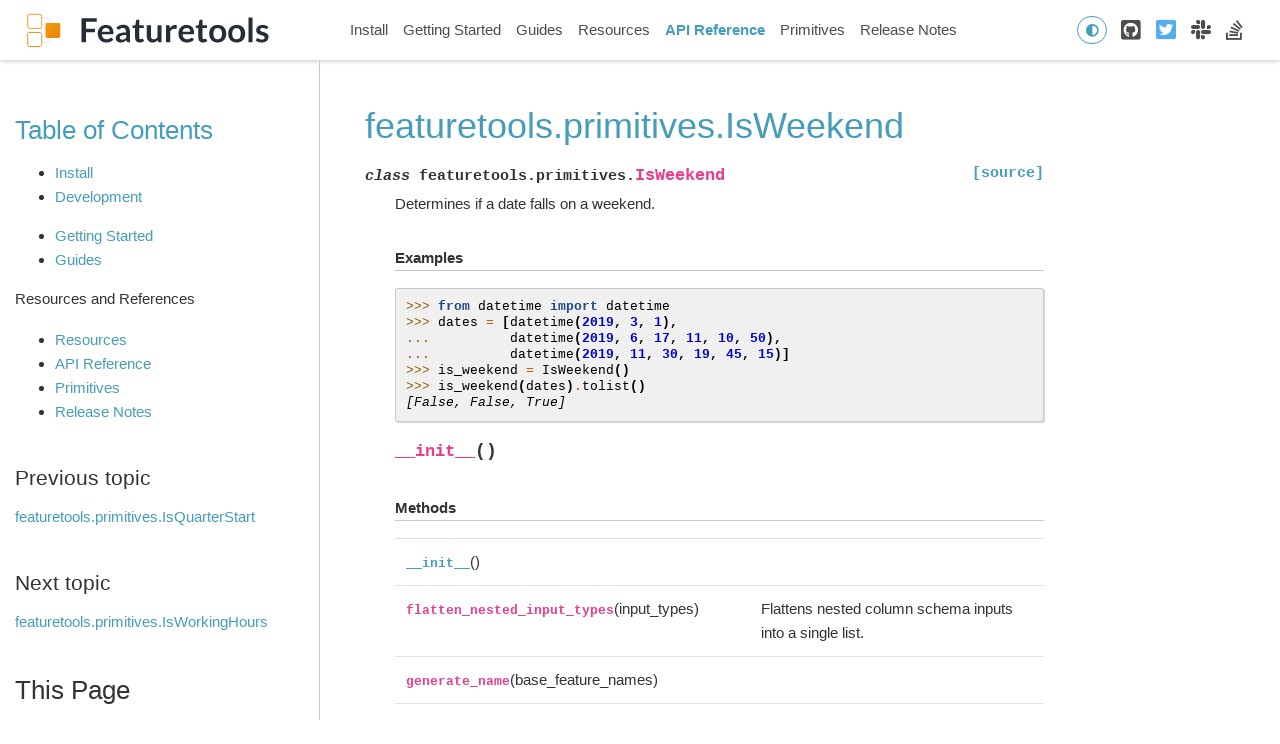

--- FILE ---
content_type: text/html
request_url: https://featuretools.alteryx.com/en/v1.14.0/generated/featuretools.primitives.IsWeekend.html
body_size: 4624
content:

<!DOCTYPE html>

<html lang="en">
  <head>
    <meta charset="utf-8" />
    <meta name="viewport" content="width=device-width, initial-scale=1.0" /><meta name="generator" content="Docutils 0.18.1: http://docutils.sourceforge.net/" />

    <title>featuretools.primitives.IsWeekend &#8212; Featuretools 1.14.0 documentation</title>
<script>
  document.documentElement.dataset.mode = localStorage.getItem("mode") || "";
  document.documentElement.dataset.theme = localStorage.getItem("theme") || "light"
</script>

  <!-- Loaded before other Sphinx assets -->
  <link href="../_static/styles/theme.css?digest=92025949c220c2e29695" rel="stylesheet">
<link href="../_static/styles/pydata-sphinx-theme.css?digest=92025949c220c2e29695" rel="stylesheet">


  <link rel="stylesheet"
    href="../_static/vendor/fontawesome/5.13.0/css/all.min.css">
  <link rel="preload" as="font" type="font/woff2" crossorigin
    href="../_static/vendor/fontawesome/5.13.0/webfonts/fa-solid-900.woff2">
  <link rel="preload" as="font" type="font/woff2" crossorigin
    href="../_static/vendor/fontawesome/5.13.0/webfonts/fa-brands-400.woff2">

    <link rel="stylesheet" type="text/css" href="../_static/pygments.css" />
    <link rel="stylesheet" type="text/css" href="../_static/graphviz.css" />
    <link rel="stylesheet" type="text/css" href="../_static/tabs.css" />
    <link rel="stylesheet" type="text/css" href="../_static/copybutton.css" />
    <link rel="stylesheet" type="text/css" href="../_static/style.css" />
    

  <!-- Pre-loaded scripts that we'll load fully later -->
  <link rel="preload" as="script" href="../_static/scripts/pydata-sphinx-theme.js?digest=92025949c220c2e29695">

    <script data-url_root="../" id="documentation_options" src="../_static/documentation_options.js"></script>
    <script src="../_static/jquery.js"></script>
    <script src="../_static/underscore.js"></script>
    <script src="../_static/_sphinx_javascript_frameworks_compat.js"></script>
    <script src="../_static/doctools.js"></script>
    <script src="../_static/tabs.js"></script>
    <script src="../_static/clipboard.min.js"></script>
    <script src="../_static/copybutton.js"></script>
    <script crossorigin="anonymous" integrity="sha256-Ae2Vz/4ePdIu6ZyI/5ZGsYnb+m0JlOmKPjt6XZ9JJkA=" src="https://cdnjs.cloudflare.com/ajax/libs/require.js/2.3.4/require.min.js"></script>
    
    <link rel="canonical" href="https://featuretools.alteryx.com/en/stable/generated/featuretools.primitives.IsWeekend.html" />
    <link rel="shortcut icon" href="../_static/favicon.ico"/>
    <link rel="index" title="Index" href="../genindex.html" />
    <link rel="search" title="Search" href="../search.html" />
    <link rel="next" title="featuretools.primitives.IsWorkingHours" href="featuretools.primitives.IsWorkingHours.html" />
    <link rel="prev" title="featuretools.primitives.IsQuarterStart" href="featuretools.primitives.IsQuarterStart.html" />





    


<meta property="og:title" content="featuretools.primitives.IsWeekend &#8212; Featuretools 1.14.0 documentation">
<meta content="Automated feature engineering in Python" />
<meta property="og:description" content="Automated feature engineering in Python">
<meta property="og:image" content="https://featurelabs-static.s3.amazonaws.com/OpenSource_OpenGraph_1200x630px-featuretools.png">
<meta property="twitter:image" content="https://featurelabs-static.s3.amazonaws.com/OpenSource_OpenGraph_1200x630px-featuretools.png">
<meta name="twitter:card" content="summary_large_image">



  
<!-- RTD Extra Head -->



<script type="application/json" id="READTHEDOCS_DATA">{"ad_free": false, "api_host": "https://readthedocs.com", "build_date": "2022-09-01T18:40:28Z", "builder": "sphinx", "canonical_url": null, "commit": "e3f2f861", "docroot": "/docs/source/", "features": {"docsearch_disabled": false}, "global_analytics_code": "UA-17997319-2", "language": "en", "page": "generated/featuretools.primitives.IsWeekend", "programming_language": "py", "project": "feature-labs-inc-featuretools", "proxied_api_host": "/_", "source_suffix": ".rst", "subprojects": {}, "theme": "pydata_sphinx_theme", "user_analytics_code": "UA-64679566-3", "version": "v1.14.0"}</script>

<!--
Using this variable directly instead of using `JSON.parse` is deprecated.
The READTHEDOCS_DATA global variable will be removed in the future.
-->
<script type="text/javascript">
READTHEDOCS_DATA = JSON.parse(document.getElementById('READTHEDOCS_DATA').innerHTML);
</script>



<!-- end RTD <extrahead> -->
<script async type="text/javascript" src="/_/static/javascript/readthedocs-addons.js"></script><meta name="readthedocs-project-slug" content="feature-labs-inc-featuretools" /><meta name="readthedocs-version-slug" content="v1.14.0" /><meta name="readthedocs-resolver-filename" content="/generated/featuretools.primitives.IsWeekend.html" /><meta name="readthedocs-http-status" content="200" /></head>
  
  
  <body data-spy="scroll" data-target="#bd-toc-nav" data-offset="180" data-default-mode="">
    <div class="bd-header-announcement container-fluid" id="banner">
      

    </div>

    
    <nav class="bd-header navbar navbar-light navbar-expand-lg bg-light fixed-top bd-navbar" id="navbar-main"><div class="bd-header__inner container-xl">

  <div id="navbar-start">
    
    
  


<a class="navbar-brand logo" href="../index.html">
  
  
  
  
    <img src="../_static/featuretools_nav2.svg" class="logo__image only-light" alt="Logo image">
    <img src="../_static/featuretools_nav2.svg" class="logo__image only-dark" alt="Logo image">
  
  
</a>
    
  </div>

  <button class="navbar-toggler" type="button" data-toggle="collapse" data-target="#navbar-collapsible" aria-controls="navbar-collapsible" aria-expanded="false" aria-label="Toggle navigation">
    <span class="fas fa-bars"></span>
  </button>

  
  <div id="navbar-collapsible" class="col-lg-9 collapse navbar-collapse">
    <div id="navbar-center" class="mr-auto">
      
      <div class="navbar-center-item">
        <ul id="navbar-main-elements" class="navbar-nav">
    <li class="toctree-l1 nav-item">
 <a class="reference internal nav-link" href="../install.html">
  Install
 </a>
</li>

<li class="toctree-l1 nav-item">
 <a class="reference internal nav-link" href="../getting_started/getting_started_index.html">
  Getting Started
 </a>
</li>

<li class="toctree-l1 nav-item">
 <a class="reference internal nav-link" href="../guides/guides_index.html">
  Guides
 </a>
</li>

<li class="toctree-l1 nav-item">
 <a class="reference internal nav-link" href="../resources/resources_index.html">
  Resources
 </a>
</li>

<li class="toctree-l1 current active nav-item">
 <a class="reference internal nav-link" href="../api_reference.html">
  API Reference
 </a>
</li>

<li class="toctree-l1 nav-item">
 <a class="reference external nav-link" href="https://primitives.featurelabs.com/">
  Primitives
 </a>
</li>

<li class="toctree-l1 nav-item">
 <a class="reference internal nav-link" href="../release_notes.html">
  Release Notes
 </a>
</li>

    
</ul>
      </div>
      
    </div>

    <div id="navbar-end">
      
      <div class="navbar-end-item">
        <span id="theme-switch" class="btn btn-sm btn-outline-primary navbar-btn rounded-circle">
    <a class="theme-switch" data-mode="light"><i class="fas fa-sun"></i></a>
    <a class="theme-switch" data-mode="dark"><i class="far fa-moon"></i></a>
    <a class="theme-switch" data-mode="auto"><i class="fas fa-adjust"></i></a>
</span>
      </div>
      
      <div class="navbar-end-item">
        <ul id="navbar-icon-links" class="navbar-nav" aria-label="Icon Links">
        <li class="nav-item">
          <a class="nav-link" href="https://github.com/alteryx/featuretools" rel="noopener" target="_blank" title="GitHub"><span><i class="fab fa-github-square"></i></span>
            <label class="sr-only">GitHub</label></a>
        </li>
        <li class="nav-item">
          <a class="nav-link" href="https://twitter.com/AlteryxOSS" rel="noopener" target="_blank" title="Twitter"><span><i class="fab fa-twitter-square"></i></span>
            <label class="sr-only">Twitter</label></a>
        </li>
        <li class="nav-item">
          <a class="nav-link" href="https://join.slack.com/t/alteryx-oss/shared_invite/zt-182tyvuxv-NzIn6eiCEf8TBziuKp0bNA" rel="noopener" target="_blank" title="Slack"><span><i class="fab fa-slack"></i></span>
            <label class="sr-only">Slack</label></a>
        </li>
        <li class="nav-item">
          <a class="nav-link" href="https://stackoverflow.com/questions/tagged/featuretools" rel="noopener" target="_blank" title="StackOverflow"><span><i class="fab fa-stack-overflow"></i></span>
            <label class="sr-only">StackOverflow</label></a>
        </li>
      </ul>
      </div>
      
    </div>
  </div>
</div>
    </nav>
    

    <div class="bd-container container-xl">
      <div class="bd-container__inner row">
          

<!-- Only show if we have sidebars configured, else just a small margin  -->
<div class="bd-sidebar-primary col-12 col-md-3 bd-sidebar">
  <div class="sidebar-start-items">
<h3><a href="../index.html">Table of Contents</a></h3>
<ul>
<li class="toctree-l1"><a class="reference internal" href="../install.html">Install</a></li>
<li class="toctree-l1"><a class="reference internal" href="../install.html#development">Development</a></li>
</ul>
<ul>
<li class="toctree-l1"><a class="reference internal" href="../getting_started/getting_started_index.html">Getting Started</a></li>
<li class="toctree-l1"><a class="reference internal" href="../guides/guides_index.html">Guides</a></li>
</ul>
<p aria-level="2" class="caption" role="heading"><span class="caption-text">Resources and References</span></p>
<ul class="current">
<li class="toctree-l1"><a class="reference internal" href="../resources/resources_index.html">Resources</a></li>
<li class="toctree-l1 current"><a class="reference internal" href="../api_reference.html">API Reference</a></li>
<li class="toctree-l1"><a class="reference external" href="https://primitives.featurelabs.com/">Primitives</a></li>
<li class="toctree-l1"><a class="reference internal" href="../release_notes.html">Release Notes</a></li>
</ul>

  <div>
    <h4>Previous topic</h4>
    <p class="topless"><a href="featuretools.primitives.IsQuarterStart.html"
                          title="previous chapter">featuretools.primitives.IsQuarterStart</a></p>
  </div>
  <div>
    <h4>Next topic</h4>
    <p class="topless"><a href="featuretools.primitives.IsWorkingHours.html"
                          title="next chapter">featuretools.primitives.IsWorkingHours</a></p>
  </div>
  <div role="note" aria-label="source link">
    <h3>This Page</h3>
    <ul class="this-page-menu">
      <li><a href="../_sources/generated/featuretools.primitives.IsWeekend.rst.txt"
            rel="nofollow">Show Source</a></li>
    </ul>
   </div>
<div id="searchbox" style="display: none" role="search">
  <h3 id="searchlabel">Quick search</h3>
    <div class="searchformwrapper">
    <form class="search" action="../search.html" method="get">
      <input type="text" name="q" aria-labelledby="searchlabel" autocomplete="off" autocorrect="off" autocapitalize="off" spellcheck="false"/>
      <input type="submit" value="Go" />
    </form>
    </div>
</div>
<script>document.getElementById('searchbox').style.display = "block"</script>
  </div>
  <div class="sidebar-end-items">
<div
  id="ethical-ad-placement"
  class="flat"
  data-ea-publisher="readthedocs"
  data-ea-type="readthedocs-sidebar"
  data-ea-manual="true"
></div>

  </div>
</div>


          


<div class="bd-sidebar-secondary d-none d-xl-block col-xl-2 bd-toc">
  
    
    <div class="toc-item">
      

<nav id="bd-toc-nav">
    
</nav>
    </div>
    
    <div class="toc-item">
      
    </div>
    
  
</div>


          
          
          <div class="bd-content col-12 col-md-9 col-xl-7">
              
              <article class="bd-article" role="main">
                
  <section id="featuretools-primitives-isweekend">
<h1>featuretools.primitives.IsWeekend<a class="headerlink" href="#featuretools-primitives-isweekend" title="Permalink to this heading">#</a></h1>
<dl class="py class">
<dt class="sig sig-object py" id="featuretools.primitives.IsWeekend">
<em class="property"><span class="pre">class</span><span class="w"> </span></em><span class="sig-prename descclassname"><span class="pre">featuretools.primitives.</span></span><span class="sig-name descname"><span class="pre">IsWeekend</span></span><a class="reference internal" href="../_modules/featuretools/primitives/standard/datetime_transform_primitives.html#IsWeekend"><span class="viewcode-link"><span class="pre">[source]</span></span></a><a class="headerlink" href="#featuretools.primitives.IsWeekend" title="Permalink to this definition">#</a></dt>
<dd><p>Determines if a date falls on a weekend.</p>
<p class="rubric">Examples</p>
<div class="doctest highlight-default notranslate"><div class="highlight"><pre><span></span><span class="gp">&gt;&gt;&gt; </span><span class="kn">from</span> <span class="nn">datetime</span> <span class="kn">import</span> <span class="n">datetime</span>
<span class="gp">&gt;&gt;&gt; </span><span class="n">dates</span> <span class="o">=</span> <span class="p">[</span><span class="n">datetime</span><span class="p">(</span><span class="mi">2019</span><span class="p">,</span> <span class="mi">3</span><span class="p">,</span> <span class="mi">1</span><span class="p">),</span>
<span class="gp">... </span>         <span class="n">datetime</span><span class="p">(</span><span class="mi">2019</span><span class="p">,</span> <span class="mi">6</span><span class="p">,</span> <span class="mi">17</span><span class="p">,</span> <span class="mi">11</span><span class="p">,</span> <span class="mi">10</span><span class="p">,</span> <span class="mi">50</span><span class="p">),</span>
<span class="gp">... </span>         <span class="n">datetime</span><span class="p">(</span><span class="mi">2019</span><span class="p">,</span> <span class="mi">11</span><span class="p">,</span> <span class="mi">30</span><span class="p">,</span> <span class="mi">19</span><span class="p">,</span> <span class="mi">45</span><span class="p">,</span> <span class="mi">15</span><span class="p">)]</span>
<span class="gp">&gt;&gt;&gt; </span><span class="n">is_weekend</span> <span class="o">=</span> <span class="n">IsWeekend</span><span class="p">()</span>
<span class="gp">&gt;&gt;&gt; </span><span class="n">is_weekend</span><span class="p">(</span><span class="n">dates</span><span class="p">)</span><span class="o">.</span><span class="n">tolist</span><span class="p">()</span>
<span class="go">[False, False, True]</span>
</pre></div>
</div>
<dl class="py method">
<dt class="sig sig-object py" id="featuretools.primitives.IsWeekend.__init__">
<span class="sig-name descname"><span class="pre">__init__</span></span><span class="sig-paren">(</span><span class="sig-paren">)</span><a class="headerlink" href="#featuretools.primitives.IsWeekend.__init__" title="Permalink to this definition">#</a></dt>
<dd></dd></dl>

<p class="rubric">Methods</p>
<table class="autosummary longtable table autosummary">
<tbody>
<tr class="row-odd"><td><p><a class="reference internal" href="#featuretools.primitives.IsWeekend.__init__" title="featuretools.primitives.IsWeekend.__init__"><code class="xref py py-obj docutils literal notranslate"><span class="pre">__init__</span></code></a>()</p></td>
<td><p></p></td>
</tr>
<tr class="row-even"><td><p><code class="xref py py-obj docutils literal notranslate"><span class="pre">flatten_nested_input_types</span></code>(input_types)</p></td>
<td><p>Flattens nested column schema inputs into a single list.</p></td>
</tr>
<tr class="row-odd"><td><p><code class="xref py py-obj docutils literal notranslate"><span class="pre">generate_name</span></code>(base_feature_names)</p></td>
<td><p></p></td>
</tr>
<tr class="row-even"><td><p><code class="xref py py-obj docutils literal notranslate"><span class="pre">generate_names</span></code>(base_feature_names)</p></td>
<td><p></p></td>
</tr>
<tr class="row-odd"><td><p><code class="xref py py-obj docutils literal notranslate"><span class="pre">get_args_string</span></code>()</p></td>
<td><p></p></td>
</tr>
<tr class="row-even"><td><p><code class="xref py py-obj docutils literal notranslate"><span class="pre">get_arguments</span></code>()</p></td>
<td><p></p></td>
</tr>
<tr class="row-odd"><td><p><code class="xref py py-obj docutils literal notranslate"><span class="pre">get_description</span></code>(input_column_descriptions[, ...])</p></td>
<td><p></p></td>
</tr>
<tr class="row-even"><td><p><code class="xref py py-obj docutils literal notranslate"><span class="pre">get_filepath</span></code>(filename)</p></td>
<td><p></p></td>
</tr>
<tr class="row-odd"><td><p><code class="xref py py-obj docutils literal notranslate"><span class="pre">get_function</span></code>()</p></td>
<td><p></p></td>
</tr>
</tbody>
</table>
<p class="rubric">Attributes</p>
<table class="autosummary longtable table autosummary">
<tbody>
<tr class="row-odd"><td><p><code class="xref py py-obj docutils literal notranslate"><span class="pre">base_of</span></code></p></td>
<td><p></p></td>
</tr>
<tr class="row-even"><td><p><code class="xref py py-obj docutils literal notranslate"><span class="pre">base_of_exclude</span></code></p></td>
<td><p></p></td>
</tr>
<tr class="row-odd"><td><p><code class="xref py py-obj docutils literal notranslate"><span class="pre">commutative</span></code></p></td>
<td><p></p></td>
</tr>
<tr class="row-even"><td><p><code class="xref py py-obj docutils literal notranslate"><span class="pre">compatibility</span></code></p></td>
<td><p>Additional compatible libraries</p></td>
</tr>
<tr class="row-odd"><td><p><code class="xref py py-obj docutils literal notranslate"><span class="pre">default_value</span></code></p></td>
<td><p>Default value this feature returns if no data found.</p></td>
</tr>
<tr class="row-even"><td><p><code class="xref py py-obj docutils literal notranslate"><span class="pre">description_template</span></code></p></td>
<td><p></p></td>
</tr>
<tr class="row-odd"><td><p><code class="xref py py-obj docutils literal notranslate"><span class="pre">input_types</span></code></p></td>
<td><p>woodwork.ColumnSchema types of inputs</p></td>
</tr>
<tr class="row-even"><td><p><code class="xref py py-obj docutils literal notranslate"><span class="pre">max_stack_depth</span></code></p></td>
<td><p></p></td>
</tr>
<tr class="row-odd"><td><p><code class="xref py py-obj docutils literal notranslate"><span class="pre">name</span></code></p></td>
<td><p>Name of the primitive</p></td>
</tr>
<tr class="row-even"><td><p><code class="xref py py-obj docutils literal notranslate"><span class="pre">number_output_features</span></code></p></td>
<td><p>Number of columns in feature matrix associated with this feature</p></td>
</tr>
<tr class="row-odd"><td><p><code class="xref py py-obj docutils literal notranslate"><span class="pre">return_type</span></code></p></td>
<td><p>ColumnSchema type of return</p></td>
</tr>
<tr class="row-even"><td><p><code class="xref py py-obj docutils literal notranslate"><span class="pre">uses_calc_time</span></code></p></td>
<td><p></p></td>
</tr>
<tr class="row-odd"><td><p><code class="xref py py-obj docutils literal notranslate"><span class="pre">uses_full_dataframe</span></code></p></td>
<td><p></p></td>
</tr>
</tbody>
</table>
</dd></dl>

</section>


              </article>
              

              
              <footer class="bd-footer-article">
                  <!-- Previous / next buttons -->
<div class='prev-next-area'>
  <a class='left-prev' id="prev-link" href="featuretools.primitives.IsQuarterStart.html" title="previous page">
      <i class="fas fa-angle-left"></i>
      <div class="prev-next-info">
          <p class="prev-next-subtitle">previous</p>
          <p class="prev-next-title">featuretools.primitives.IsQuarterStart</p>
      </div>
  </a>
  <a class='right-next' id="next-link" href="featuretools.primitives.IsWorkingHours.html" title="next page">
  <div class="prev-next-info">
      <p class="prev-next-subtitle">next</p>
      <p class="prev-next-title">featuretools.primitives.IsWorkingHours</p>
  </div>
  <i class="fas fa-angle-right"></i>
  </a>
</div>
              </footer>
              
          </div>
          
      </div>
    </div>

  
  
  <!-- Scripts loaded after <body> so the DOM is not blocked -->
  <script src="../_static/scripts/pydata-sphinx-theme.js?digest=92025949c220c2e29695"></script>


<footer class="footer">
  <div class="footer-container">
    <div class="footer-cell-1">
      <img class="footer-image-alteryx" src="../_static/images/alteryx_open_source.svg" alt="Alteryx Open Source">
    </div>
    <div class="footer-cell-2">
      <a href="https://github.com/alteryx/featuretools#readme" target="_blank">
        <img  class="footer-image-github" src="../_static/images/github.svg" alt="GitHub">
      </a>
      <a href="https://twitter.com/AlteryxOSS" target="_blank">
        <img  class="footer-image-twitter" src="../_static/images/twitter.svg" alt="Twitter">
      </a>
      <a href="https://join.slack.com/t/alteryx-oss/shared_invite/zt-182tyvuxv-NzIn6eiCEf8TBziuKp0bNA" target="_blank">
        <img  class="footer-image-github" src="../_static/images/slack.svg" alt="Slack">
      </a>
      <a href="https://stackoverflow.com/questions/tagged/featuretools" target="_blank">
        <img  class="footer-image-github" src="../_static/images/stackoverflow.svg" alt="Stack Overflow">
      </a>
    </div>
    <div class="footer-cell-3">
      <hr class="footer-line">
    </div>
    <div class="footer-cell-4">
      <img class="footer-image-copyright" src="../_static/images/copyright.svg" alt="Copyright">
    </div>
  </div>
</footer>


  </body>
</html>

--- FILE ---
content_type: text/css
request_url: https://featuretools.alteryx.com/en/v1.14.0/_static/pygments.css
body_size: 1096
content:
html[data-theme="light"] .highlight pre { line-height: 125%; }
html[data-theme="light"] .highlight td.linenos .normal { color: inherit; background-color: transparent; padding-left: 5px; padding-right: 5px; }
html[data-theme="light"] .highlight span.linenos { color: inherit; background-color: transparent; padding-left: 5px; padding-right: 5px; }
html[data-theme="light"] .highlight td.linenos .special { color: #000000; background-color: #ffffc0; padding-left: 5px; padding-right: 5px; }
html[data-theme="light"] .highlight span.linenos.special { color: #000000; background-color: #ffffc0; padding-left: 5px; padding-right: 5px; }
html[data-theme="light"] .highlight .hll { background-color: #ffffcc }
html[data-theme="light"] .highlight { background: #f8f8f8; }
html[data-theme="light"] .highlight .c { color: #8f5902; font-style: italic } /* Comment */
html[data-theme="light"] .highlight .err { color: #a40000; border: 1px solid #ef2929 } /* Error */
html[data-theme="light"] .highlight .g { color: #000000 } /* Generic */
html[data-theme="light"] .highlight .k { color: #204a87; font-weight: bold } /* Keyword */
html[data-theme="light"] .highlight .l { color: #000000 } /* Literal */
html[data-theme="light"] .highlight .n { color: #000000 } /* Name */
html[data-theme="light"] .highlight .o { color: #ce5c00; font-weight: bold } /* Operator */
html[data-theme="light"] .highlight .x { color: #000000 } /* Other */
html[data-theme="light"] .highlight .p { color: #000000; font-weight: bold } /* Punctuation */
html[data-theme="light"] .highlight .ch { color: #8f5902; font-style: italic } /* Comment.Hashbang */
html[data-theme="light"] .highlight .cm { color: #8f5902; font-style: italic } /* Comment.Multiline */
html[data-theme="light"] .highlight .cp { color: #8f5902; font-style: italic } /* Comment.Preproc */
html[data-theme="light"] .highlight .cpf { color: #8f5902; font-style: italic } /* Comment.PreprocFile */
html[data-theme="light"] .highlight .c1 { color: #8f5902; font-style: italic } /* Comment.Single */
html[data-theme="light"] .highlight .cs { color: #8f5902; font-style: italic } /* Comment.Special */
html[data-theme="light"] .highlight .gd { color: #a40000 } /* Generic.Deleted */
html[data-theme="light"] .highlight .ge { color: #000000; font-style: italic } /* Generic.Emph */
html[data-theme="light"] .highlight .gr { color: #ef2929 } /* Generic.Error */
html[data-theme="light"] .highlight .gh { color: #000080; font-weight: bold } /* Generic.Heading */
html[data-theme="light"] .highlight .gi { color: #00A000 } /* Generic.Inserted */
html[data-theme="light"] .highlight .go { color: #000000; font-style: italic } /* Generic.Output */
html[data-theme="light"] .highlight .gp { color: #8f5902 } /* Generic.Prompt */
html[data-theme="light"] .highlight .gs { color: #000000; font-weight: bold } /* Generic.Strong */
html[data-theme="light"] .highlight .gu { color: #800080; font-weight: bold } /* Generic.Subheading */
html[data-theme="light"] .highlight .gt { color: #a40000; font-weight: bold } /* Generic.Traceback */
html[data-theme="light"] .highlight .kc { color: #204a87; font-weight: bold } /* Keyword.Constant */
html[data-theme="light"] .highlight .kd { color: #204a87; font-weight: bold } /* Keyword.Declaration */
html[data-theme="light"] .highlight .kn { color: #204a87; font-weight: bold } /* Keyword.Namespace */
html[data-theme="light"] .highlight .kp { color: #204a87; font-weight: bold } /* Keyword.Pseudo */
html[data-theme="light"] .highlight .kr { color: #204a87; font-weight: bold } /* Keyword.Reserved */
html[data-theme="light"] .highlight .kt { color: #204a87; font-weight: bold } /* Keyword.Type */
html[data-theme="light"] .highlight .ld { color: #000000 } /* Literal.Date */
html[data-theme="light"] .highlight .m { color: #0000cf; font-weight: bold } /* Literal.Number */
html[data-theme="light"] .highlight .s { color: #4e9a06 } /* Literal.String */
html[data-theme="light"] .highlight .na { color: #c4a000 } /* Name.Attribute */
html[data-theme="light"] .highlight .nb { color: #204a87 } /* Name.Builtin */
html[data-theme="light"] .highlight .nc { color: #000000 } /* Name.Class */
html[data-theme="light"] .highlight .no { color: #000000 } /* Name.Constant */
html[data-theme="light"] .highlight .nd { color: #5c35cc; font-weight: bold } /* Name.Decorator */
html[data-theme="light"] .highlight .ni { color: #ce5c00 } /* Name.Entity */
html[data-theme="light"] .highlight .ne { color: #cc0000; font-weight: bold } /* Name.Exception */
html[data-theme="light"] .highlight .nf { color: #000000 } /* Name.Function */
html[data-theme="light"] .highlight .nl { color: #f57900 } /* Name.Label */
html[data-theme="light"] .highlight .nn { color: #000000 } /* Name.Namespace */
html[data-theme="light"] .highlight .nx { color: #000000 } /* Name.Other */
html[data-theme="light"] .highlight .py { color: #000000 } /* Name.Property */
html[data-theme="light"] .highlight .nt { color: #204a87; font-weight: bold } /* Name.Tag */
html[data-theme="light"] .highlight .nv { color: #000000 } /* Name.Variable */
html[data-theme="light"] .highlight .ow { color: #204a87; font-weight: bold } /* Operator.Word */
html[data-theme="light"] .highlight .pm { color: #000000; font-weight: bold } /* Punctuation.Marker */
html[data-theme="light"] .highlight .w { color: #f8f8f8 } /* Text.Whitespace */
html[data-theme="light"] .highlight .mb { color: #0000cf; font-weight: bold } /* Literal.Number.Bin */
html[data-theme="light"] .highlight .mf { color: #0000cf; font-weight: bold } /* Literal.Number.Float */
html[data-theme="light"] .highlight .mh { color: #0000cf; font-weight: bold } /* Literal.Number.Hex */
html[data-theme="light"] .highlight .mi { color: #0000cf; font-weight: bold } /* Literal.Number.Integer */
html[data-theme="light"] .highlight .mo { color: #0000cf; font-weight: bold } /* Literal.Number.Oct */
html[data-theme="light"] .highlight .sa { color: #4e9a06 } /* Literal.String.Affix */
html[data-theme="light"] .highlight .sb { color: #4e9a06 } /* Literal.String.Backtick */
html[data-theme="light"] .highlight .sc { color: #4e9a06 } /* Literal.String.Char */
html[data-theme="light"] .highlight .dl { color: #4e9a06 } /* Literal.String.Delimiter */
html[data-theme="light"] .highlight .sd { color: #8f5902; font-style: italic } /* Literal.String.Doc */
html[data-theme="light"] .highlight .s2 { color: #4e9a06 } /* Literal.String.Double */
html[data-theme="light"] .highlight .se { color: #4e9a06 } /* Literal.String.Escape */
html[data-theme="light"] .highlight .sh { color: #4e9a06 } /* Literal.String.Heredoc */
html[data-theme="light"] .highlight .si { color: #4e9a06 } /* Literal.String.Interpol */
html[data-theme="light"] .highlight .sx { color: #4e9a06 } /* Literal.String.Other */
html[data-theme="light"] .highlight .sr { color: #4e9a06 } /* Literal.String.Regex */
html[data-theme="light"] .highlight .s1 { color: #4e9a06 } /* Literal.String.Single */
html[data-theme="light"] .highlight .ss { color: #4e9a06 } /* Literal.String.Symbol */
html[data-theme="light"] .highlight .bp { color: #3465a4 } /* Name.Builtin.Pseudo */
html[data-theme="light"] .highlight .fm { color: #000000 } /* Name.Function.Magic */
html[data-theme="light"] .highlight .vc { color: #000000 } /* Name.Variable.Class */
html[data-theme="light"] .highlight .vg { color: #000000 } /* Name.Variable.Global */
html[data-theme="light"] .highlight .vi { color: #000000 } /* Name.Variable.Instance */
html[data-theme="light"] .highlight .vm { color: #000000 } /* Name.Variable.Magic */
html[data-theme="light"] .highlight .il { color: #0000cf; font-weight: bold } /* Literal.Number.Integer.Long */
html[data-theme="dark"] .highlight pre { line-height: 125%; }
html[data-theme="dark"] .highlight td.linenos .normal { color: #aaaaaa; background-color: transparent; padding-left: 5px; padding-right: 5px; }
html[data-theme="dark"] .highlight span.linenos { color: #aaaaaa; background-color: transparent; padding-left: 5px; padding-right: 5px; }
html[data-theme="dark"] .highlight td.linenos .special { color: #000000; background-color: #ffffc0; padding-left: 5px; padding-right: 5px; }
html[data-theme="dark"] .highlight span.linenos.special { color: #000000; background-color: #ffffc0; padding-left: 5px; padding-right: 5px; }
html[data-theme="dark"] .highlight .hll { background-color: #404040 }
html[data-theme="dark"] .highlight { background: #202020; color: #d0d0d0 }
html[data-theme="dark"] .highlight .c { color: #ababab; font-style: italic } /* Comment */
html[data-theme="dark"] .highlight .err { color: #a61717; background-color: #e3d2d2 } /* Error */
html[data-theme="dark"] .highlight .esc { color: #d0d0d0 } /* Escape */
html[data-theme="dark"] .highlight .g { color: #d0d0d0 } /* Generic */
html[data-theme="dark"] .highlight .k { color: #6ebf26; font-weight: bold } /* Keyword */
html[data-theme="dark"] .highlight .l { color: #d0d0d0 } /* Literal */
html[data-theme="dark"] .highlight .n { color: #d0d0d0 } /* Name */
html[data-theme="dark"] .highlight .o { color: #d0d0d0 } /* Operator */
html[data-theme="dark"] .highlight .x { color: #d0d0d0 } /* Other */
html[data-theme="dark"] .highlight .p { color: #d0d0d0 } /* Punctuation */
html[data-theme="dark"] .highlight .ch { color: #ababab; font-style: italic } /* Comment.Hashbang */
html[data-theme="dark"] .highlight .cm { color: #ababab; font-style: italic } /* Comment.Multiline */
html[data-theme="dark"] .highlight .cp { color: #cd2828; font-weight: bold } /* Comment.Preproc */
html[data-theme="dark"] .highlight .cpf { color: #ababab; font-style: italic } /* Comment.PreprocFile */
html[data-theme="dark"] .highlight .c1 { color: #ababab; font-style: italic } /* Comment.Single */
html[data-theme="dark"] .highlight .cs { color: #e50808; font-weight: bold; background-color: #520000 } /* Comment.Special */
html[data-theme="dark"] .highlight .gd { color: #d22323 } /* Generic.Deleted */
html[data-theme="dark"] .highlight .ge { color: #d0d0d0; font-style: italic } /* Generic.Emph */
html[data-theme="dark"] .highlight .gr { color: #d22323 } /* Generic.Error */
html[data-theme="dark"] .highlight .gh { color: #ffffff; font-weight: bold } /* Generic.Heading */
html[data-theme="dark"] .highlight .gi { color: #589819 } /* Generic.Inserted */
html[data-theme="dark"] .highlight .go { color: #cccccc } /* Generic.Output */
html[data-theme="dark"] .highlight .gp { color: #aaaaaa } /* Generic.Prompt */
html[data-theme="dark"] .highlight .gs { color: #d0d0d0; font-weight: bold } /* Generic.Strong */
html[data-theme="dark"] .highlight .gu { color: #ffffff; text-decoration: underline } /* Generic.Subheading */
html[data-theme="dark"] .highlight .gt { color: #d22323 } /* Generic.Traceback */
html[data-theme="dark"] .highlight .kc { color: #6ebf26; font-weight: bold } /* Keyword.Constant */
html[data-theme="dark"] .highlight .kd { color: #6ebf26; font-weight: bold } /* Keyword.Declaration */
html[data-theme="dark"] .highlight .kn { color: #6ebf26; font-weight: bold } /* Keyword.Namespace */
html[data-theme="dark"] .highlight .kp { color: #6ebf26 } /* Keyword.Pseudo */
html[data-theme="dark"] .highlight .kr { color: #6ebf26; font-weight: bold } /* Keyword.Reserved */
html[data-theme="dark"] .highlight .kt { color: #6ebf26; font-weight: bold } /* Keyword.Type */
html[data-theme="dark"] .highlight .ld { color: #d0d0d0 } /* Literal.Date */
html[data-theme="dark"] .highlight .m { color: #51b2fd } /* Literal.Number */
html[data-theme="dark"] .highlight .s { color: #ed9d13 } /* Literal.String */
html[data-theme="dark"] .highlight .na { color: #bbbbbb } /* Name.Attribute */
html[data-theme="dark"] .highlight .nb { color: #2fbccd } /* Name.Builtin */
html[data-theme="dark"] .highlight .nc { color: #71adff; text-decoration: underline } /* Name.Class */
html[data-theme="dark"] .highlight .no { color: #40ffff } /* Name.Constant */
html[data-theme="dark"] .highlight .nd { color: #ffa500 } /* Name.Decorator */
html[data-theme="dark"] .highlight .ni { color: #d0d0d0 } /* Name.Entity */
html[data-theme="dark"] .highlight .ne { color: #bbbbbb } /* Name.Exception */
html[data-theme="dark"] .highlight .nf { color: #71adff } /* Name.Function */
html[data-theme="dark"] .highlight .nl { color: #d0d0d0 } /* Name.Label */
html[data-theme="dark"] .highlight .nn { color: #71adff; text-decoration: underline } /* Name.Namespace */
html[data-theme="dark"] .highlight .nx { color: #d0d0d0 } /* Name.Other */
html[data-theme="dark"] .highlight .py { color: #d0d0d0 } /* Name.Property */
html[data-theme="dark"] .highlight .nt { color: #6ebf26; font-weight: bold } /* Name.Tag */
html[data-theme="dark"] .highlight .nv { color: #40ffff } /* Name.Variable */
html[data-theme="dark"] .highlight .ow { color: #6ebf26; font-weight: bold } /* Operator.Word */
html[data-theme="dark"] .highlight .pm { color: #d0d0d0 } /* Punctuation.Marker */
html[data-theme="dark"] .highlight .w { color: #666666 } /* Text.Whitespace */
html[data-theme="dark"] .highlight .mb { color: #51b2fd } /* Literal.Number.Bin */
html[data-theme="dark"] .highlight .mf { color: #51b2fd } /* Literal.Number.Float */
html[data-theme="dark"] .highlight .mh { color: #51b2fd } /* Literal.Number.Hex */
html[data-theme="dark"] .highlight .mi { color: #51b2fd } /* Literal.Number.Integer */
html[data-theme="dark"] .highlight .mo { color: #51b2fd } /* Literal.Number.Oct */
html[data-theme="dark"] .highlight .sa { color: #ed9d13 } /* Literal.String.Affix */
html[data-theme="dark"] .highlight .sb { color: #ed9d13 } /* Literal.String.Backtick */
html[data-theme="dark"] .highlight .sc { color: #ed9d13 } /* Literal.String.Char */
html[data-theme="dark"] .highlight .dl { color: #ed9d13 } /* Literal.String.Delimiter */
html[data-theme="dark"] .highlight .sd { color: #ed9d13 } /* Literal.String.Doc */
html[data-theme="dark"] .highlight .s2 { color: #ed9d13 } /* Literal.String.Double */
html[data-theme="dark"] .highlight .se { color: #ed9d13 } /* Literal.String.Escape */
html[data-theme="dark"] .highlight .sh { color: #ed9d13 } /* Literal.String.Heredoc */
html[data-theme="dark"] .highlight .si { color: #ed9d13 } /* Literal.String.Interpol */
html[data-theme="dark"] .highlight .sx { color: #ffa500 } /* Literal.String.Other */
html[data-theme="dark"] .highlight .sr { color: #ed9d13 } /* Literal.String.Regex */
html[data-theme="dark"] .highlight .s1 { color: #ed9d13 } /* Literal.String.Single */
html[data-theme="dark"] .highlight .ss { color: #ed9d13 } /* Literal.String.Symbol */
html[data-theme="dark"] .highlight .bp { color: #2fbccd } /* Name.Builtin.Pseudo */
html[data-theme="dark"] .highlight .fm { color: #71adff } /* Name.Function.Magic */
html[data-theme="dark"] .highlight .vc { color: #40ffff } /* Name.Variable.Class */
html[data-theme="dark"] .highlight .vg { color: #40ffff } /* Name.Variable.Global */
html[data-theme="dark"] .highlight .vi { color: #40ffff } /* Name.Variable.Instance */
html[data-theme="dark"] .highlight .vm { color: #40ffff } /* Name.Variable.Magic */
html[data-theme="dark"] .highlight .il { color: #51b2fd } /* Literal.Number.Integer.Long */

--- FILE ---
content_type: text/css
request_url: https://featuretools.alteryx.com/en/v1.14.0/_static/style.css
body_size: -545
content:
.footer {
    background-color: #0D2345;
    padding-bottom: 40px;
    padding-top: 40px;
    width: 100%;
}

.footer-cell-1 {
    grid-row: 1;
    grid-column: 1 / 3;
}

.footer-cell-2 {
    grid-row: 1;
    grid-column: 4;
    margin-bottom: 15px;
    text-align: right;
}

.footer-cell-3 {
    grid-row: 2;
    grid-column: 1 / 5;
}

.footer-cell-4 {
    grid-row: 3;
    grid-column: 1 / 3;
}

.footer-container {
    display: grid;
    margin-left: 10%;
    margin-right: 10%;
}

.footer-image-alteryx {
    padding-top: 22px;
    width: 270px;
}

.footer-image-copyright {
    width: 180px;
}

.footer-image-github {
    width: 50px;
}

.footer-image-twitter {
    width: 60px;
}

.footer-line {
    border-top: 2px solid white;
    margin-left: 7px;
    margin-right: 15px;
}


--- FILE ---
content_type: image/svg+xml
request_url: https://featuretools.alteryx.com/en/v1.14.0/_static/featuretools_nav2.svg
body_size: 7299
content:
<?xml version="1.0" encoding="UTF-8"?>
<svg width="1564px" height="253px" viewBox="0 0 1564 253" version="1.1" xmlns="http://www.w3.org/2000/svg" xmlns:xlink="http://www.w3.org/1999/xlink">
    <title>Featuretools Horizontal_nav_2 alignment</title>
    <defs>
        <linearGradient x1="0%" y1="0%" x2="100%" y2="100%" id="linearGradient-1">
            <stop stop-color="#F49B0C" offset="0%"></stop>
            <stop stop-color="#E7840B" offset="100%"></stop>
        </linearGradient>
    </defs>
    <g id="Featuretools-Horizontal_nav_2-alignment" stroke="none" stroke-width="1" fill="none" fill-rule="evenodd">
        <path d="M399.554825,192 L399.554825,137.010373 L450.570175,137.010373 L450.570175,116.937759 L399.554825,116.937759 L399.554825,76.9792531 L460,76.9792531 L460,57 L374,57 L374,192 L399.554825,192 Z M513.427962,194 C516.808965,194 520.299538,193.750237 523.89968,193.25071 C527.499822,192.751183 531.037353,191.892621 534.512273,190.675024 C537.987193,189.457427 541.321238,187.833964 544.514408,185.804636 C547.707577,183.775307 550.587691,181.262062 553.154749,178.264901 L553.154749,178.264901 L546.392743,169.835383 C545.891853,169.148534 545.297047,168.617786 544.608324,168.243141 C543.919602,167.868496 543.105656,167.681173 542.166489,167.681173 C540.726432,167.681173 539.239417,168.118259 537.705443,168.992431 C536.171469,169.866604 534.387051,170.834437 532.352188,171.895932 C530.317325,172.957427 527.9381,173.92526 525.214514,174.799432 C522.490928,175.673605 519.2508,176.110691 515.49413,176.110691 C507.855567,176.110691 501.719673,173.800378 497.086446,169.179754 C492.453219,164.55913 489.792245,157.315989 489.103522,147.450331 L489.103522,147.450331 L548.646745,147.450331 C549.711135,147.450331 550.587691,147.309839 551.276414,147.028855 C551.965137,146.747871 552.512985,146.279565 552.919957,145.623936 C553.32693,144.968307 553.60868,144.062914 553.765208,142.907758 C553.921736,141.752602 554,140.300851 554,138.552507 C554,131.62157 552.966916,125.455535 550.900747,120.054399 C548.834578,114.653264 545.954465,110.09508 542.260406,106.379849 C538.566346,102.664617 534.167912,99.8391675 529.065101,97.9035005 C523.962291,95.9678335 518.374244,95 512.300961,95 C505.100676,95 498.636073,96.2488174 492.90715,98.7464522 C487.178228,101.244087 482.325863,104.631504 478.350053,108.908704 C474.374244,113.185904 471.321949,118.212394 469.19317,123.988174 C467.06439,129.763955 466,135.929991 466,142.486282 C466,150.915799 467.220918,158.330653 469.662753,164.730842 C472.104589,171.131031 475.454287,176.500946 479.711846,180.840587 C483.969406,185.180227 488.9783,188.458373 494.738527,190.675024 C500.498755,192.891675 506.728566,194 513.427962,194 Z M533,134 L489,134 C490.074713,126.980057 492.54023,121.558405 496.396552,117.735043 C500.252874,113.911681 505.594828,112 512.422414,112 C515.899425,112 518.933908,112.579772 521.525862,113.739316 C524.117816,114.89886 526.267241,116.481481 527.974138,118.487179 C529.681034,120.492877 530.945402,122.827635 531.767241,125.491453 C532.58908,128.155271 533,130.991453 533,134 L533,134 Z M594.883041,194 C598.31384,194 601.432749,193.717248 604.239766,193.151744 C607.046784,192.586239 609.697856,191.737983 612.192982,190.606975 C614.688109,189.475966 617.105263,188.077914 619.444444,186.412818 C621.783626,184.747722 624.169591,182.815583 626.602339,180.6164 L626.602339,180.6164 L628.660819,187.496701 C629.2846,189.507383 630.220273,190.842601 631.467836,191.502356 C632.7154,192.162111 634.430799,192.491989 636.614035,192.491989 L636.614035,192.491989 L647,192.491989 L647,131.417531 C647,125.95099 646.204678,120.924285 644.614035,116.337418 C643.023392,111.75055 640.699805,107.807729 637.643275,104.508954 C634.586745,101.210179 630.859649,98.6339931 626.461988,96.7803959 C622.064327,94.9267986 617.05848,94 611.444444,94 C595.849903,94 582.532164,99.0895382 571.491228,109.268615 L571.491228,109.268615 L575.701754,116.71442 C576.387914,117.908263 577.292398,118.913604 578.415205,119.730443 C579.538012,120.547282 580.879142,120.955702 582.438596,120.955702 C584.309942,120.955702 586.025341,120.515866 587.584795,119.636192 C589.14425,118.756519 590.844055,117.766887 592.684211,116.667295 C594.524366,115.567703 596.692008,114.578071 599.187135,113.698398 C601.682261,112.818724 604.80117,112.378888 608.54386,112.378888 C613.721248,112.378888 617.666667,113.934025 620.380117,117.044298 C623.093567,120.154571 624.450292,124.945649 624.450292,131.417531 L624.450292,131.417531 L624.450292,137.072573 C613.534113,137.323908 604.395712,138.392083 597.035088,140.277097 C589.674464,142.162111 583.779727,144.534087 579.350877,147.393025 C574.922027,150.251964 571.756335,153.456488 569.853801,157.006598 C567.951267,160.556708 567,164.153943 567,167.798303 C567,172.133836 567.68616,175.935281 569.05848,179.202639 C570.430799,182.469997 572.348928,185.203267 574.812865,187.402451 C577.276803,189.601634 580.224172,191.251021 583.654971,192.350613 C587.08577,193.450204 590.82846,194 594.883041,194 Z M603.238095,178 C599.301587,178 596.111111,177.112676 593.666667,175.338028 C591.222222,173.56338 590,170.616197 590,166.496479 C590,164.40493 590.587302,162.471831 591.761905,160.697183 C592.936508,158.922535 594.920635,157.369718 597.714286,156.038732 C600.507937,154.707746 604.206349,153.614437 608.809524,152.758803 C613.412698,151.903169 619.142857,151.316901 626,151 L626,151 L626,167.447183 C624.285714,169.221831 622.587302,170.758803 620.904762,172.058099 C619.222222,173.357394 617.47619,174.450704 615.666667,175.338028 C613.857143,176.225352 611.936508,176.890845 609.904762,177.334507 C607.873016,177.778169 605.650794,178 603.238095,178 Z M701.985694,194 C706.635193,194 711.129709,193.276303 715.469242,191.828909 C719.808774,190.381514 723.652361,188.241888 727,185.410029 L727,185.410029 L720.118741,174.082596 C719.622794,173.390364 719.157845,172.87119 718.723891,172.525074 C718.289938,172.178958 717.731998,172.0059 717.050072,172.0059 C716.492132,172.0059 715.934192,172.178958 715.376252,172.525074 C714.818312,172.87119 714.18288,173.233038 713.469957,173.610619 C712.757034,173.988201 711.920124,174.350049 710.959227,174.696165 C709.998331,175.042281 708.804959,175.215339 707.379113,175.215339 C704.89938,175.215339 702.915594,174.365782 701.427754,172.666667 C699.939914,170.967552 699.195994,168.60767 699.195994,165.587021 L699.195994,165.587021 L699.195994,113.103245 L724.30329,113.103245 L724.30329,96.4896755 L699.195994,96.4896755 L699.195994,66 L687.293276,66 C685.929423,66 684.798045,66.346116 683.899142,67.0383481 C683.000238,67.7305801 682.4268,68.705998 682.178827,69.9646018 L682.178827,69.9646018 L677.343348,96.3952802 L662,98.9439528 L662,108.19469 C662,109.830875 662.449452,111.058014 663.348355,111.876106 C664.247258,112.694199 665.316643,113.103245 666.556509,113.103245 L666.556509,113.103245 L676.227468,113.103245 L676.227468,167.19174 C676.227468,175.561455 678.459227,182.121927 682.922747,186.873156 C687.386266,191.624385 693.740582,194 701.985694,194 Z M774.123043,194 C777.279642,194 780.235086,193.674184 782.989374,193.022553 C785.743661,192.370921 788.312267,191.471049 790.69519,190.322937 C793.078113,189.174824 795.321775,187.778471 797.426174,186.133877 C799.530574,184.489283 801.57308,182.674024 803.553691,180.6881 L803.553691,180.6881 L805.131991,188.321497 C806.060403,191.114203 808.010067,192.510557 810.980984,192.510557 L810.980984,192.510557 L825,192.510557 L825,97 L802.068233,97 L802.068233,166.072937 C798.973527,169.175944 795.693139,171.611804 792.227069,173.380518 C788.760999,175.149232 785.047353,176.033589 781.08613,176.033589 C775.701342,176.033589 771.662752,174.435541 768.970358,171.239443 C766.277964,168.043346 764.931767,163.528471 764.931767,157.694818 L764.931767,157.694818 L764.931767,97 L742,97 L742,157.694818 C742,163.03199 742.696309,167.919226 744.088926,172.356526 C745.481544,176.793826 747.539523,180.62604 750.262864,183.853167 C752.986204,187.080294 756.34396,189.578215 760.33613,191.346929 C764.3283,193.115643 768.923937,194 774.123043,194 Z M873.415902,192 L873.415902,132.686124 C875.817533,127.611802 878.756371,123.759649 882.232416,121.129665 C885.708461,118.499681 889.879715,117.184689 894.746177,117.184689 C897.463812,117.184689 899.644241,117.401276 901.287462,117.83445 C902.930683,118.267624 904.2263,118.484211 905.174312,118.484211 C906.248726,118.484211 907.101937,118.252153 907.733945,117.788038 C908.365953,117.323923 908.776758,116.534928 908.966361,115.421053 L908.966361,115.421053 L912,98.2488038 C908.839959,96.0829346 904.858308,95 900.055046,95 C894.240571,95 888.994903,96.7017544 884.318043,100.105263 C879.641182,103.508772 875.56473,108.14992 872.088685,114.028708 L872.088685,114.028708 L870.666667,102.51866 C870.350663,100.414673 869.718654,98.9295056 868.770642,98.0631579 C867.82263,97.1968102 866.147808,96.7636364 863.746177,96.7636364 L863.746177,96.7636364 L850,96.7636364 L850,192 L873.415902,192 Z M967.427962,194 C970.808965,194 974.299538,193.750237 977.89968,193.25071 C981.499822,192.751183 985.037353,191.892621 988.512273,190.675024 C991.987193,189.457427 995.321238,187.833964 998.514408,185.804636 C1001.70758,183.775307 1004.58769,181.262062 1007.15475,178.264901 L1007.15475,178.264901 L1000.39274,169.835383 C999.891853,169.148534 999.297047,168.617786 998.608324,168.243141 C997.919602,167.868496 997.105656,167.681173 996.166489,167.681173 C994.726432,167.681173 993.239417,168.118259 991.705443,168.992431 C990.171469,169.866604 988.387051,170.834437 986.352188,171.895932 C984.317325,172.957427 981.9381,173.92526 979.214514,174.799432 C976.490928,175.673605 973.2508,176.110691 969.49413,176.110691 C961.855567,176.110691 955.719673,173.800378 951.086446,169.179754 C946.453219,164.55913 943.792245,157.315989 943.103522,147.450331 L943.103522,147.450331 L1002.64674,147.450331 C1003.71113,147.450331 1004.58769,147.309839 1005.27641,147.028855 C1005.96514,146.747871 1006.51298,146.279565 1006.91996,145.623936 C1007.32693,144.968307 1007.60868,144.062914 1007.76521,142.907758 C1007.92174,141.752602 1008,140.300851 1008,138.552507 C1008,131.62157 1006.96692,125.455535 1004.90075,120.054399 C1002.83458,114.653264 999.954465,110.09508 996.260406,106.379849 C992.566346,102.664617 988.167912,99.8391675 983.065101,97.9035005 C977.962291,95.9678335 972.374244,95 966.300961,95 C959.100676,95 952.636073,96.2488174 946.90715,98.7464522 C941.178228,101.244087 936.325863,104.631504 932.350053,108.908704 C928.374244,113.185904 925.321949,118.212394 923.19317,123.988174 C921.06439,129.763955 920,135.929991 920,142.486282 C920,150.915799 921.220918,158.330653 923.662753,164.730842 C926.104589,171.131031 929.454287,176.500946 933.711846,180.840587 C937.969406,185.180227 942.9783,188.458373 948.738527,190.675024 C954.498755,192.891675 960.728566,194 967.427962,194 Z M987,134 L943,134 C944.074713,126.980057 946.54023,121.558405 950.396552,117.735043 C954.252874,113.911681 959.594828,112 966.422414,112 C969.899425,112 972.933908,112.579772 975.525862,113.739316 C978.117816,114.89886 980.267241,116.481481 981.974138,118.487179 C983.681034,120.492877 984.945402,122.827635 985.767241,125.491453 C986.58908,128.155271 987,130.991453 987,134 L987,134 Z M1057.98569,194 C1062.63519,194 1067.12971,193.276303 1071.46924,191.828909 C1075.80877,190.381514 1079.65236,188.241888 1083,185.410029 L1083,185.410029 L1076.11874,174.082596 C1075.62279,173.390364 1075.15784,172.87119 1074.72389,172.525074 C1074.28994,172.178958 1073.732,172.0059 1073.05007,172.0059 C1072.49213,172.0059 1071.93419,172.178958 1071.37625,172.525074 C1070.81831,172.87119 1070.18288,173.233038 1069.46996,173.610619 C1068.75703,173.988201 1067.92012,174.350049 1066.95923,174.696165 C1065.99833,175.042281 1064.80496,175.215339 1063.37911,175.215339 C1060.89938,175.215339 1058.91559,174.365782 1057.42775,172.666667 C1055.93991,170.967552 1055.19599,168.60767 1055.19599,165.587021 L1055.19599,165.587021 L1055.19599,113.103245 L1080.30329,113.103245 L1080.30329,96.4896755 L1055.19599,96.4896755 L1055.19599,66 L1043.29328,66 C1041.92942,66 1040.79804,66.346116 1039.89914,67.0383481 C1039.00024,67.7305801 1038.4268,68.705998 1038.17883,69.9646018 L1038.17883,69.9646018 L1033.34335,96.3952802 L1018,98.9439528 L1018,108.19469 C1018,109.830875 1018.44945,111.058014 1019.34835,111.876106 C1020.24726,112.694199 1021.31664,113.103245 1022.55651,113.103245 L1022.55651,113.103245 L1032.22747,113.103245 L1032.22747,167.19174 C1032.22747,175.561455 1034.45923,182.121927 1038.92275,186.873156 C1043.38627,191.624385 1049.74058,194 1057.98569,194 Z M1141.14187,194 C1148.3931,194 1154.9665,192.844844 1160.86207,190.534532 C1166.75764,188.224219 1171.78621,184.914853 1175.94778,180.606433 C1180.10936,176.298013 1183.32512,171.084201 1185.59507,164.964995 C1187.86502,158.84579 1189,151.977294 1189,144.359508 C1189,136.804163 1187.86502,129.966887 1185.59507,123.847682 C1183.32512,117.728477 1180.10936,112.545885 1175.94778,108.299905 C1171.78621,104.053926 1166.75764,100.775781 1160.86207,98.4654683 C1154.9665,96.1551561 1148.3931,95 1141.14187,95 C1133.89064,95 1127.30148,96.1551561 1121.37438,98.4654683 C1115.44729,100.775781 1110.38719,104.053926 1106.19409,108.299905 C1102.00099,112.545885 1098.75369,117.728477 1096.45222,123.847682 C1094.15074,129.966887 1093,136.804163 1093,144.359508 C1093,151.977294 1094.15074,158.84579 1096.45222,164.964995 C1098.75369,171.084201 1102.00099,176.298013 1106.19409,180.606433 C1110.38719,184.914853 1115.44729,188.224219 1121.37438,190.534532 C1127.30148,192.844844 1133.89064,194 1141.14187,194 Z M1141.14257,176 C1132.90495,176 1126.82178,173.320796 1122.89307,167.962389 C1118.96436,162.603982 1117,154.814159 1117,144.59292 C1117,134.371681 1118.96436,126.550885 1122.89307,121.130531 C1126.82178,115.710177 1132.90495,113 1141.14257,113 C1149.25347,113 1155.25743,115.69469 1159.15446,121.084071 C1163.05149,126.473451 1165,134.309735 1165,144.59292 C1165,154.876106 1163.05149,162.681416 1159.15446,168.00885 C1155.25743,173.336283 1149.25347,176 1141.14257,176 Z M1248.14187,194 C1255.3931,194 1261.9665,192.844844 1267.86207,190.534532 C1273.75764,188.224219 1278.78621,184.914853 1282.94778,180.606433 C1287.10936,176.298013 1290.32512,171.084201 1292.59507,164.964995 C1294.86502,158.84579 1296,151.977294 1296,144.359508 C1296,136.804163 1294.86502,129.966887 1292.59507,123.847682 C1290.32512,117.728477 1287.10936,112.545885 1282.94778,108.299905 C1278.78621,104.053926 1273.75764,100.775781 1267.86207,98.4654683 C1261.9665,96.1551561 1255.3931,95 1248.14187,95 C1240.89064,95 1234.30148,96.1551561 1228.37438,98.4654683 C1222.44729,100.775781 1217.38719,104.053926 1213.19409,108.299905 C1209.00099,112.545885 1205.75369,117.728477 1203.45222,123.847682 C1201.15074,129.966887 1200,136.804163 1200,144.359508 C1200,151.977294 1201.15074,158.84579 1203.45222,164.964995 C1205.75369,171.084201 1209.00099,176.298013 1213.19409,180.606433 C1217.38719,184.914853 1222.44729,188.224219 1228.37438,190.534532 C1234.30148,192.844844 1240.89064,194 1248.14187,194 Z M1247.14257,176 C1238.90495,176 1232.82178,173.320796 1228.89307,167.962389 C1224.96436,162.603982 1223,154.814159 1223,144.59292 C1223,134.371681 1224.96436,126.550885 1228.89307,121.130531 C1232.82178,115.710177 1238.90495,113 1247.14257,113 C1255.25347,113 1261.25743,115.69469 1265.15446,121.084071 C1269.05149,126.473451 1271,134.309735 1271,144.59292 C1271,154.876106 1269.05149,162.681416 1265.15446,168.00885 C1261.25743,173.336283 1255.25347,176 1247.14257,176 Z M1337,192 L1337,53 L1314,53 L1314,192 L1337,192 Z M1388.46214,194 C1394.6658,194 1400.16449,193.204631 1404.95822,191.613894 C1409.75196,190.023157 1413.77807,187.808601 1417.03655,184.970227 C1420.29504,182.131853 1422.77023,178.763233 1424.46214,174.864367 C1426.15405,170.965501 1427,166.70794 1427,162.091682 C1427,158.224008 1426.32637,154.917769 1424.97911,152.172968 C1423.63185,149.428166 1421.84595,147.073251 1419.62141,145.108223 C1417.39687,143.143195 1414.87467,141.521267 1412.05483,140.242439 C1409.23499,138.963611 1406.35248,137.825142 1403.40731,136.827032 C1400.46214,135.828922 1397.57963,134.90879 1394.75979,134.066635 C1391.93995,133.22448 1389.41775,132.273157 1387.19321,131.212665 C1384.96867,130.152174 1383.18277,128.920132 1381.83551,127.516541 C1380.48825,126.112949 1379.81462,124.381853 1379.81462,122.323251 C1379.81462,119.204159 1381.13055,116.677694 1383.7624,114.743856 C1386.39426,112.810019 1389.99739,111.8431 1394.5718,111.8431 C1397.51697,111.8431 1400.0705,112.155009 1402.23238,112.778828 C1404.39426,113.402647 1406.32115,114.104442 1408.01305,114.884216 C1409.70496,115.663989 1411.19321,116.365784 1412.47781,116.989603 C1413.7624,117.613422 1414.96867,117.925331 1416.09661,117.925331 C1417.16188,117.925331 1418.03916,117.72259 1418.72846,117.317108 C1419.41775,116.911626 1420.07572,116.20983 1420.70235,115.21172 L1420.70235,115.21172 L1425.96606,106.883743 C1422.33159,103.327977 1417.78851,100.458412 1412.33681,98.2750473 C1406.88512,96.0916824 1400.83812,95 1394.19582,95 C1388.24282,95 1382.99478,95.7953686 1378.4517,97.3861059 C1373.90862,98.9768431 1370.11749,101.097826 1367.07833,103.749055 C1364.03916,106.400284 1361.73629,109.503781 1360.16971,113.059546 C1358.60313,116.615312 1357.81984,120.358223 1357.81984,124.28828 C1357.81984,128.530246 1358.49347,132.148393 1359.84073,135.142722 C1361.18799,138.137051 1362.97389,140.663516 1365.19843,142.722117 C1367.42298,144.780718 1369.96084,146.480624 1372.81201,147.821834 C1375.66319,149.163043 1378.57702,150.332703 1381.55352,151.330813 C1384.53003,152.328922 1387.44386,153.249055 1390.29504,154.09121 C1393.14621,154.933365 1395.68407,155.884688 1397.90862,156.94518 C1400.13316,158.005671 1401.91906,159.253308 1403.26632,160.688091 C1404.61358,162.122873 1405.28721,163.963138 1405.28721,166.208885 C1405.28721,167.706049 1404.98956,169.156427 1404.39426,170.560019 C1403.79896,171.963611 1402.85901,173.195652 1401.57441,174.256144 C1400.28982,175.316635 1398.66057,176.174386 1396.68668,176.829395 C1394.71279,177.484405 1392.34726,177.811909 1389.59008,177.811909 C1386.08094,177.811909 1383.18277,177.406427 1380.89556,176.595463 C1378.60836,175.784499 1376.6188,174.911153 1374.92689,173.975425 C1373.23499,173.039698 1371.74674,172.166352 1370.46214,171.355388 C1369.17755,170.544423 1367.81462,170.138941 1366.37337,170.138941 C1364.93211,170.138941 1363.74151,170.41966 1362.80157,170.981096 C1361.86162,171.542533 1361.047,172.353497 1360.3577,173.413989 L1360.3577,173.413989 L1355,182.20983 C1356.8799,183.89414 1359.05744,185.453686 1361.53264,186.888469 C1364.00783,188.323251 1366.70235,189.570888 1369.61619,190.63138 C1372.53003,191.691871 1375.56919,192.518431 1378.73368,193.111059 C1381.89817,193.703686 1385.14099,194 1388.46214,194 Z" id="Featuretools" fill="#252D39" fill-rule="nonzero"></path>
        <g id="Group" transform="translate(69.000000, 33.000000)">
            <g id="Group-4" transform="translate(92.000005, 25.000000)" stroke="#DCE3F0" stroke-linecap="round" stroke-width="5.20000029">
                <path d="M-5.00679016e-06,0 L24.999995,0 C30.5228425,-1.01453063e-15 34.999995,4.4771525 34.999995,10 L34.999995,18 L34.999995,18" id="Path-2-Copy-6"></path>
                <path d="M-5.00679016e-06,118 L24.999995,118 C30.5228425,118 34.999995,122.477153 34.999995,128 L34.999995,136 L34.999995,136" id="Path-2-Copy-6" transform="translate(17.499995, 127.000000) scale(1, -1) translate(-17.499995, -127.000000) "></path>
            </g>
            <rect id="Rectangle-Copy-42" fill="url(#linearGradient-1)" x="102" y="51" width="84" height="84" rx="10"></rect>
            <rect id="Rectangle-Copy-5" stroke="#F49A0C" stroke-width="5.20000029" x="2.60000014" y="2.60000014" width="78.7999997" height="78.7999997" rx="10"></rect>
            <path d="M70,104.6 C73.148023,104.6 75.998023,105.875989 78.0610172,107.938983 C80.1240114,110.001977 81.3999999,112.851977 81.3999999,116 L81.3999999,116 L81.3999999,172 C81.3999999,175.148023 80.1240114,177.998023 78.0610172,180.061017 C75.998023,182.124011 73.148023,183.4 70,183.4 L70,183.4 L14,183.4 C10.851977,183.4 8.001977,182.124011 5.9389828,180.061017 C3.87598859,177.998023 2.60000014,175.148023 2.60000014,172 L2.60000014,172 L2.60000014,112 C2.60000014,109.956546 3.42827334,108.106547 4.76740992,106.76741 C6.1065465,105.428273 7.95654647,104.6 10,104.6 L10,104.6 Z" id="Rectangle-Copy-43" stroke="#E8860B" stroke-width="5.20000029"></path>
        </g>
    </g>
</svg>